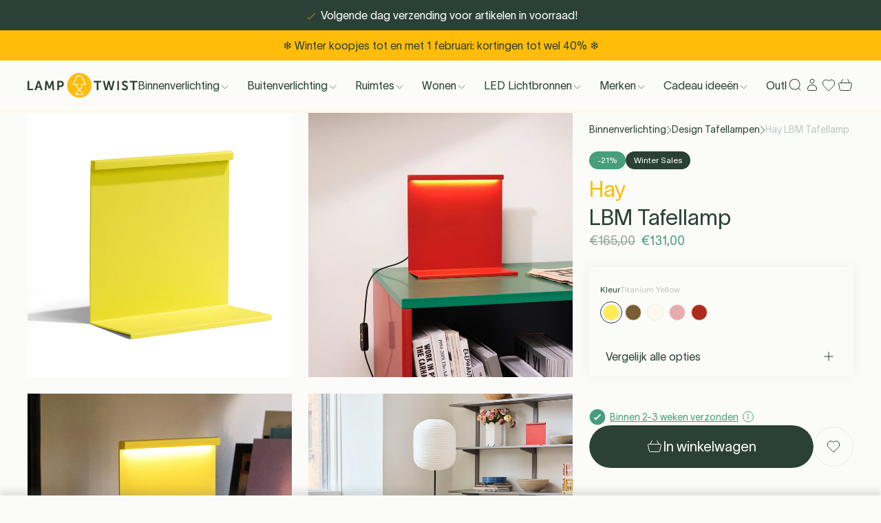

--- FILE ---
content_type: text/plain; charset=utf-8
request_url: https://api.typeform.com/single-embed/01HPHCX2P445A7QA6MTHM0A1A3
body_size: 842
content:
{"type":"popup","html":"\u003cbutton data-tf-popup=\"GWLShJc8\" data-tf-opacity=\"100\" data-tf-size=\"70\" data-tf-iframe-props=\"title=Q\u0026A form - NL\" data-tf-transitive-search-params data-tf-medium=\"snippet\" data-tf-hidden=\"url_product=\" style=\"all:unset;font-family:Helvetica,Arial,sans-serif;display:inline-block;max-width:100%;white-space:nowrap;overflow:hidden;text-overflow:ellipsis;background-color:#2B4138;color:#fff;font-size:18px;border-radius:22px;padding:0 30px;font-weight:bold;height:45px;cursor:pointer;line-height:45px;text-align:center;margin:0;text-decoration:none;\"\u003eStel je vraag\u003c/button\u003e"}
